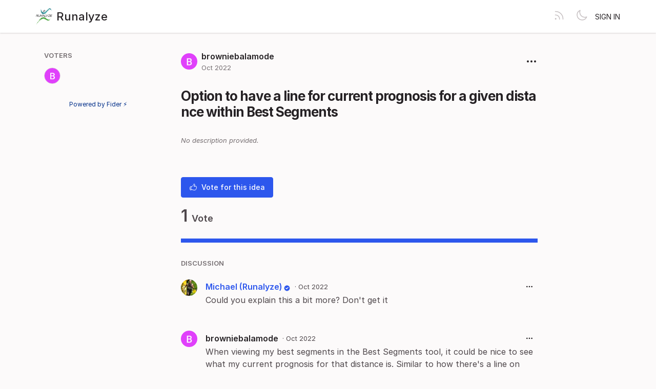

--- FILE ---
content_type: text/html; charset=utf-8
request_url: https://ideas.runalyze.com/posts/457/option-to-have-a-line-for-current-prognosis-for-a-given-distance-within-best-segments
body_size: 2885
content:
<!DOCTYPE html>
<html lang="en" dir="ltr" data-theme="light">
<head>
  <meta charset="utf-8"/>
  <meta name="viewport" content="width=device-width, initial-scale=1">
  <link rel="icon" href="https://ideas.runalyze.com/static/favicon/logos/qSEYEpdilhKejYYm74cXWdEoVG5BjnshN1F3U8aQaYmVlXizbfOpxrDvGQ2c7LrR-1606296908765_7037633391-2.png?size=64" sizes="64x64" type="image/png">
  <link rel="icon" href="https://ideas.runalyze.com/static/favicon/logos/qSEYEpdilhKejYYm74cXWdEoVG5BjnshN1F3U8aQaYmVlXizbfOpxrDvGQ2c7LrR-1606296908765_7037633391-2.png?size=192" sizes="192x192" type="image/png">
  <link rel="apple-touch-icon" href="https://ideas.runalyze.com/static/favicon/logos/qSEYEpdilhKejYYm74cXWdEoVG5BjnshN1F3U8aQaYmVlXizbfOpxrDvGQ2c7LrR-1606296908765_7037633391-2.png?size=180&bg=white" sizes="180x180" type="image/png">
  
  
    
      <link rel="stylesheet" href="https://ideas.runalyze.com/assets/css/common.ca25c41a7170e48bbacd.css" />
    
      <link rel="stylesheet" href="https://ideas.runalyze.com/assets/css/main.b58b945f665ed416287e.css" />
    
  
  
  
    <link rel=alternate title="Runalyze: All Posts" type=application/atom+xml href="/feed/global.atom">
      
      <link rel=alternate title="Option to have a line for current prognosis for a given distance within Best Segments: Comments" type=application/atom+xml href="/feed/posts/467.atom">
      
  
  
    
      
      <link rel="preload" href="https://ideas.runalyze.com/assets/js/locale-en-client-json.ad7cd35cf2e84ad90430.js" as="script" />
    
  
    
      <link rel="preload" href="https://ideas.runalyze.com/assets/css/common.ca25c41a7170e48bbacd.css" as="style" /><link rel="preload" href="https://ideas.runalyze.com/assets/css/ShowPost-ShowPost-page.3e39e98f248e16a0d9e3.css" as="style" />
      <link rel="preload" href="https://ideas.runalyze.com/assets/js/common.99bf7000364c7978b6df.js" as="script" /><link rel="preload" href="https://ideas.runalyze.com/assets/js/ShowPost-ShowPost-page.9c6b8900791281c81ec0.js" as="script" />
    
  

  <title>Option to have a line for current prognosis for a given distance within Best Segments · Runalyze</title>
  <meta name="description" content="" />
  <meta property="og:title" content="Option to have a line for current prognosis for a given distance within Best Segments · Runalyze" />
  <meta property="og:description" content="" />
  <meta property="og:type" content="website" />
  <meta property="og:url" content="https://ideas.runalyze.com/posts/457/option-to-have-a-line-for-current-prognosis-for-a-given-distance-within-best-segments" />
  <meta property="og:image" content="https://ideas.runalyze.com/static/images/logos/qSEYEpdilhKejYYm74cXWdEoVG5BjnshN1F3U8aQaYmVlXizbfOpxrDvGQ2c7LrR-1606296908765_7037633391-2.png?size=200">
</head>
<body>
  
<noscript class="container page">
  <div class="mt-8">
    <h2 class="text-display2">Please enable JavaScript</h2>
    <p>This website requires JavaScript, please enable and reload the page.</p>
  </div>
</noscript>


  <div id="root"></div><div id="root-modal"></div><div id="root-toastify"></div>

  <script id="server-data" type="application/json">
     
  {"contextID":"vTPMmmDm5kM9vDtq5jiFcAurw1b8Xbf7","page":"ShowPost/ShowPost.page","props":{"attachments":[],"comments":[{"id":797,"content":"Could you explain this a bit more? Don't get it","createdAt":"2022-10-23T13:17:06.483946Z","user":{"id":1,"name":"Michael (Runalyze)","role":"administrator","avatarURL":"https://ideas.runalyze.com/static/avatars/gravatar/1/Michael%20%28Runalyze%29","status":"active"}},{"id":812,"content":"When viewing my best segments in the Best Segments tool, it could be nice to see what my current prognosis for that distance is. Similar to how there's a line on Best Segments marking my personal best, we could have another line that shows the current prognosis based on effective VO2max.","createdAt":"2022-10-27T18:40:18.5615Z","user":{"id":1359,"name":"browniebalamode","role":"visitor","avatarURL":"https://ideas.runalyze.com/static/avatars/letter/1359/browniebalamode","status":"active"}}],"post":{"id":467,"number":457,"title":"Option to have a line for current prognosis for a given distance within Best Segments","slug":"option-to-have-a-line-for-current-prognosis-for-a-given-distance-within-best-segments","description":"","createdAt":"2022-10-23T13:03:21.759364Z","user":{"id":1359,"name":"browniebalamode","role":"visitor","avatarURL":"https://ideas.runalyze.com/static/avatars/letter/1359/browniebalamode","status":"active"},"hasVoted":false,"votesCount":1,"commentsCount":2,"status":"open","tags":[]},"subscribed":false,"tags":[{"id":12,"name":"API","slug":"api","color":"82DA67","isPublic":true},{"id":13,"name":"App","slug":"app","color":"4C6B57","isPublic":true},{"id":11,"name":"Coach","slug":"coach","color":"F69EBC","isPublic":true},{"id":4,"name":"Community","slug":"community","color":"9DE6C9","isPublic":true},{"id":7,"name":"🕙 In Progress","slug":"in-progress","color":"F7BA36","isPublic":true},{"id":8,"name":"Personal API","slug":"personal-api","color":"FBDE57","isPublic":true},{"id":5,"name":"Synchronization","slug":"synchronization","color":"72527F","isPublic":true},{"id":1,"name":"Workout Planning","slug":"workout-planning","color":"F9BD99","isPublic":true}],"votes":[{"user":{"id":1359,"name":"browniebalamode","avatarURL":"https://ideas.runalyze.com/static/avatars/letter/1359/browniebalamode"},"createdAt":"2022-10-23T13:03:21.786964Z"}]},"sessionID":"twkXdahOOkArWhGQPnDrs8YzwYhLTXruzFC1eXxuSVsxpFaJ","settings":{"allowAllowedSchemes":true,"assetsURL":"https://ideas.runalyze.com","baseURL":"https://ideas.runalyze.com","domain":"","environment":"production","googleAnalytics":"","hasLegal":false,"isBillingEnabled":false,"locale":"en","localeDirection":"ltr","mode":"single","oauth":[{"provider":"_ihgmkai1zu","displayName":"Runalyze","clientID":"18_5pdw5fuhzvok0wkw4ogk4g4cwwcs888g0888ko8okwc0cw04k0","url":"/oauth/_ihgmkai1zu","callbackURL":"https://ideas.runalyze.com/oauth/_ihgmkai1zu/callback","logoBlobKey":"logos/14kf9eguI0JbHGJ2EDevCuViBdwI6IInrqQZh5xc5mhFPdTmuptT5nlMjqwv8qM6-yukrq41kk7xd21uutl3fvr4cx9fmbuogix3pcok2qjantb6egtg2sphb5dcnhgba-rsz_runalyz.png","isCustomProvider":true,"isEnabled":true}],"postWithTags":false},"tenant":{"id":1,"name":"Runalyze","subdomain":"default","invitation":"","welcomeMessage":"We love to hear your ideas for [Runalyze](https://runalyze.com) - This is the best place to vote and share your ideas\n\n(You can't login here? - Try to disable your ad blocker)\n\nFor support and questions:\n\n[**Forum**](https://board.runalyze.com)\n[Reddit](https://www.reddit.com/r/Runalyze)\n\n⚠️ Please read before you post:\n\n🐞 Don't post Bug Reports here:\nPost bug reports at https://board.runalyze.com/t/problem\nIf you’re encountering an issue with activity files you don't want to share in public contact support@runalyze.com\n\n🔍 Before creating a new request, use the search function to quickly check that your suggestion isn’t already on the list. If there is a similiar feature maybe extend this by a comment and give that one an upvote instead of creating a duplicate request.\n\n📋 [Changelog](https://runalyze.com/changelog)","cname":"","status":1,"locale":"en","isPrivate":false,"logoBlobKey":"logos/qSEYEpdilhKejYYm74cXWdEoVG5BjnshN1F3U8aQaYmVlXizbfOpxrDvGQ2c7LrR-1606296908765_7037633391-2.png","allowedSchemes":"","isEmailAuthAllowed":false,"isFeedEnabled":true,"preventIndexing":false},"title":"Option to have a line for current prognosis for a given distance within Best Segments · Runalyze"}

  </script>

  

    <script type="text/javascript" nonce="vTPMmmDm5kM9vDtq5jiFcAurw1b8Xbf7">
      ;(function () {
        try {
          if (typeof window !== 'undefined' && window.localStorage) {
            const params = new URLSearchParams(window.location.search)
            let theme = "light"
            if ((params.has("theme") && params.get("theme") === "light") || params.get("theme") === "dark") {
              theme = params.get("theme")
              localStorage.setItem("theme", theme)
              params.delete("theme")
              const newUrl = `${window.location.pathname}?${params.toString()}`
              window.history.replaceState({}, "", newUrl)
            } else {
              theme = localStorage.getItem("theme") || "light"
            }

            if (theme == "light" || theme == "dark") {
              document.body.setAttribute("data-theme", theme)
            }
          }
        } catch (e) {
          document.body.setAttribute("data-theme", "light")
        }
      })()
    </script>

  
  
    
    <script src="https://ideas.runalyze.com/assets/js/runtime.01c4f2b546593feb848a.js" crossorigin="anonymous"></script>
    
    <script src="https://ideas.runalyze.com/assets/js/common.99bf7000364c7978b6df.js" crossorigin="anonymous"></script>
    
    <script src="https://ideas.runalyze.com/assets/js/vendor.b020d032dfe8b3771e33.js" crossorigin="anonymous"></script>
    
    <script src="https://ideas.runalyze.com/assets/js/markdown.19cd40a27c63c1ec129a.js" crossorigin="anonymous"></script>
    
    <script src="https://ideas.runalyze.com/assets/js/main.fcb33450401cc33fa2af.js" crossorigin="anonymous"></script>
    
  

   
    
  
</body>
</html>
